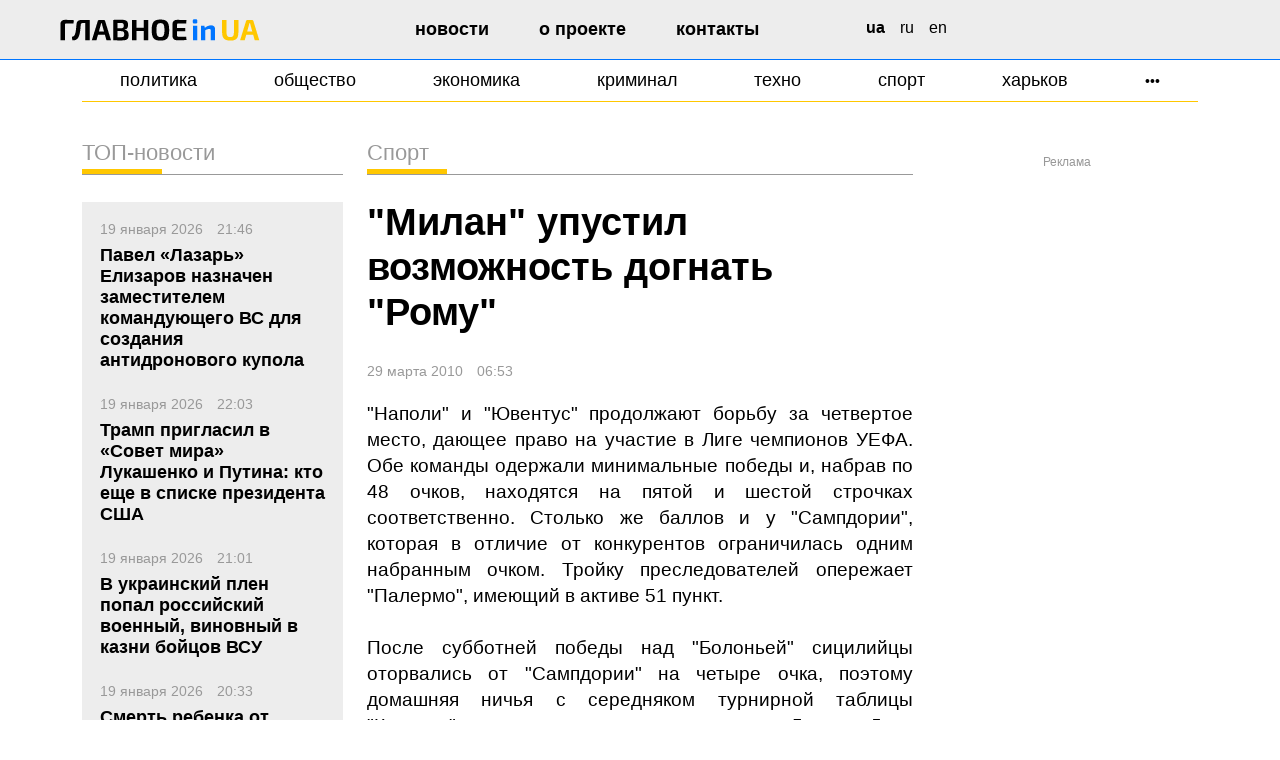

--- FILE ---
content_type: text/html; charset=UTF-8
request_url: https://glavnoe.in.ua/news/n47200
body_size: 13008
content:
<!doctype html>
<html dir="ltr" lang="ru-RU" prefix="og: https://ogp.me/ns#">
<head>
	<meta charset="UTF-8">
	<meta name="viewport" content="width=device-width, initial-scale=1">
	<link rel="profile" href="https://gmpg.org/xfn/11">
	<link rel="shortcut icon" href="https://glavnoe.in.ua/wp-content/themes/glavnoeinua/img/gu.svg" type="image/x-icon">
	<link href="https://glavnoe.in.ua/wp-content/themes/glavnoeinua/css/bootstrap-grid.min.css" rel="stylesheet">

<title>&quot;Милан&quot; упустил возможность догнать &quot;Рому&quot;  – Главное в Украине</title>

<meta name="description" content="&quot;Наполи&quot; и &quot;Ювентус&quot; продолжают борьбу за четвертое место, дающее право на участие в Лиге чемпионов УЕФА. Обе команды одержали..." />
<meta name="keywords" content="милан, рома, интер" />
<link rel="canonical" href="https://glavnoe.in.ua/news/n47200" />
<meta property="og:site_name" content="Главное в Украине – Новости Украины сегодня" />
<meta property="og:type" content="article" />
<meta property="og:title" content="&quot;Милан&quot; упустил возможность догнать &quot;Рому&quot; " />
<meta property="og:description" content="&quot;Наполи&quot; и &quot;Ювентус&quot; продолжают борьбу за четвертое место, дающее право на участие в Лиге чемпионов УЕФА. Обе команды одержали..." />
<meta property="og:url" content="https://glavnoe.in.ua/news/n47200" />
<meta property="og:image" content="https://glavnoe.in.ua/wp-content/uploads/2022/06/news/29/03/20/10/06/54/290320100654_00.jpg" />
<meta property="article:published_time" content="2010-03-29 06:53:00" />
<meta property="article:publisher" content="https://www.facebook.com/glavnoe.in.ua" />
<meta name="twitter:card" content="summary" />
<meta name="twitter:site" content="@glavnoe_ua" />
<meta name="twitter:title" content="&quot;Милан&quot; упустил возможность догнать &quot;Рому&quot; " />
<meta name="twitter:description" content="&quot;Наполи&quot; и &quot;Ювентус&quot; продолжают борьбу за четвертое место, дающее право на участие в Лиге чемпионов УЕФА. Обе команды одержали..." />
<meta name="twitter:image" content="https://glavnoe.in.ua/wp-content/uploads/2022/06/news/29/03/20/10/06/54/290320100654_00.jpg" />

<link rel="amphtml" href="https://m.glavnoe.in.ua/amp/n47200" />
<link rel='stylesheet' id='glavnoeinua-style-css' href='https://glavnoe.in.ua/wp-content/themes/glavnoeinua/style.css' media='all' />
<link rel="stylesheet" id='glavnoeinua-media-css' href="https://glavnoe.in.ua/wp-content/themes/glavnoeinua/media.css" />

	<!-- Google tag (gtag.js) --
	<script async src="https://www.googletagmanager.com/gtag/js?id=G-0Q1MS1NMQQ"></script>
	<script>
  		window.dataLayer = window.dataLayer || [];
  		function gtag(){dataLayer.push(arguments);}
  		gtag('js', new Date());

  		gtag('config', 'G-0Q1MS1NMQQ');
	</script-->


<meta name="google-adsense-platform-account" content="ca-host-pub-2644536267352236">
<meta name="google-adsense-platform-domain" content="sitekit.withgoogle.com">

<script data-cfasync="false" nonce="6e73702b-41a2-480f-bf3b-a17123efffff">try{(function(w,d){!function(j,k,l,m){if(j.zaraz)console.error("zaraz is loaded twice");else{j[l]=j[l]||{};j[l].executed=[];j.zaraz={deferred:[],listeners:[]};j.zaraz._v="5874";j.zaraz._n="6e73702b-41a2-480f-bf3b-a17123efffff";j.zaraz.q=[];j.zaraz._f=function(n){return async function(){var o=Array.prototype.slice.call(arguments);j.zaraz.q.push({m:n,a:o})}};for(const p of["track","set","debug"])j.zaraz[p]=j.zaraz._f(p);j.zaraz.init=()=>{var q=k.getElementsByTagName(m)[0],r=k.createElement(m),s=k.getElementsByTagName("title")[0];s&&(j[l].t=k.getElementsByTagName("title")[0].text);j[l].x=Math.random();j[l].w=j.screen.width;j[l].h=j.screen.height;j[l].j=j.innerHeight;j[l].e=j.innerWidth;j[l].l=j.location.href;j[l].r=k.referrer;j[l].k=j.screen.colorDepth;j[l].n=k.characterSet;j[l].o=(new Date).getTimezoneOffset();if(j.dataLayer)for(const t of Object.entries(Object.entries(dataLayer).reduce((u,v)=>({...u[1],...v[1]}),{})))zaraz.set(t[0],t[1],{scope:"page"});j[l].q=[];for(;j.zaraz.q.length;){const w=j.zaraz.q.shift();j[l].q.push(w)}r.defer=!0;for(const x of[localStorage,sessionStorage])Object.keys(x||{}).filter(z=>z.startsWith("_zaraz_")).forEach(y=>{try{j[l]["z_"+y.slice(7)]=JSON.parse(x.getItem(y))}catch{j[l]["z_"+y.slice(7)]=x.getItem(y)}});r.referrerPolicy="origin";r.src="/cdn-cgi/zaraz/s.js?z="+btoa(encodeURIComponent(JSON.stringify(j[l])));q.parentNode.insertBefore(r,q)};["complete","interactive"].includes(k.readyState)?zaraz.init():j.addEventListener("DOMContentLoaded",zaraz.init)}}(w,d,"zarazData","script");window.zaraz._p=async d$=>new Promise(ea=>{if(d$){d$.e&&d$.e.forEach(eb=>{try{const ec=d.querySelector("script[nonce]"),ed=ec?.nonce||ec?.getAttribute("nonce"),ee=d.createElement("script");ed&&(ee.nonce=ed);ee.innerHTML=eb;ee.onload=()=>{d.head.removeChild(ee)};d.head.appendChild(ee)}catch(ef){console.error(`Error executing script: ${eb}\n`,ef)}});Promise.allSettled((d$.f||[]).map(eg=>fetch(eg[0],eg[1])))}ea()});zaraz._p({"e":["(function(w,d){})(window,document)"]});})(window,document)}catch(e){throw fetch("/cdn-cgi/zaraz/t"),e;};</script></head>

<body>

<!--script async src="https://pagead2.googlesyndication.com/pagead/js/adsbygoogle.js?client=ca-pub-7444186690923849" crossorigin="anonymous"></script-->



<div id="page" class="site">

	<header id="masthead" class="site-header">
	   <div class="container-xxl">
		<div class="row">
			<div class="site-branding col-md-3">
			<style>
						.gl-text {fill: #000;}
						[data-theme=dark] .gl-text {fill: #fff;}
			</style>
					<a href="https://glavnoe.in.ua/" rel="home" title="Главное в Украине">
						<svg width="245" height="27" viewBox="0 0 245 27" fill="none" xmlns="http://www.w3.org/2000/svg">
							<path class="gl-text" d="M5.668 1.052C7.564 1.052 9.484 1.076 11.428 1.124C13.396 1.148 15.208 1.256 16.864 1.448L16.612 5.408H7.972C7.324 5.408 6.832 5.576 6.496 5.912C6.16 6.224 5.992 6.704 5.992 7.352V26H0.484V6.236C0.484 4.7 0.964 3.452 1.924 2.492C2.908 1.532 4.156 1.052 5.668 1.052ZM35.9074 1.16V5.012H27.6994C26.2834 5.012 25.5274 5.708 25.4314 7.1C25.2874 8.684 25.1554 10.148 25.0354 11.492C24.9154 12.812 24.7714 14.024 24.6034 15.128C24.4354 16.232 24.2434 17.252 24.0274 18.188C23.8354 19.1 23.5834 19.94 23.2714 20.708C22.7674 22.172 22.1194 23.324 21.3274 24.164C20.5354 25.004 19.6114 25.58 18.5554 25.892C17.4994 26.18 16.3234 26.252 15.0274 26.108L14.6314 21.86C15.4234 21.692 16.1194 21.44 16.7194 21.104C17.3194 20.744 17.7994 20.12 18.1594 19.232C18.3754 18.704 18.5674 18.152 18.7354 17.576C18.9034 16.976 19.0474 16.328 19.1674 15.632C19.3114 14.912 19.4314 14.108 19.5274 13.22C19.6474 12.332 19.7554 11.348 19.8514 10.268C19.9474 9.164 20.0554 7.928 20.1754 6.56C20.4394 2.96 22.3594 1.16 25.9354 1.16H35.9074ZM36.4474 1.16V26H30.9394V1.16H36.4474ZM53.3913 1.16C53.8473 1.16 54.2433 1.292 54.5793 1.556C54.9393 1.82 55.1793 2.168 55.2993 2.6L62.4993 26H56.8833L51.8073 7.748C51.7113 7.34 51.6153 6.932 51.5193 6.524C51.4233 6.092 51.3393 5.684 51.2673 5.3H50.2953C50.2233 5.684 50.1393 6.092 50.0433 6.524C49.9713 6.932 49.8753 7.34 49.7553 7.748L44.6793 26H39.0273L46.2633 2.6C46.3833 2.168 46.6113 1.82 46.9473 1.556C47.3073 1.292 47.7153 1.16 48.1713 1.16H53.3913ZM57.2073 15.308V19.448H44.3193V15.308H57.2073ZM74.5349 0.872C76.6949 0.872 78.4109 1.064 79.6829 1.448C80.9789 1.808 81.9149 2.456 82.4909 3.392C83.0669 4.328 83.3549 5.648 83.3549 7.352C83.3549 9.128 83.0069 10.484 82.3109 11.42C81.6389 12.332 80.5229 12.86 78.9629 13.004V13.22C80.8829 13.388 82.2269 14.036 82.9949 15.164C83.7629 16.268 84.1469 17.816 84.1469 19.808C84.1469 21.512 83.8469 22.832 83.2469 23.768C82.6709 24.704 81.7589 25.364 80.5109 25.748C79.2869 26.108 77.6789 26.288 75.6869 26.288C74.0789 26.288 72.6749 26.276 71.4749 26.252C70.2989 26.252 69.2069 26.228 68.1989 26.18C67.1909 26.132 66.1589 26.072 65.1029 26L65.6429 22.184C66.2189 22.208 67.3229 22.232 68.9549 22.256C70.6109 22.28 72.5309 22.292 74.7149 22.292C75.7229 22.292 76.5149 22.196 77.0909 22.004C77.6669 21.812 78.0629 21.464 78.2789 20.96C78.5189 20.432 78.6389 19.688 78.6389 18.728C78.6389 17.696 78.5189 16.916 78.2789 16.388C78.0389 15.836 77.6189 15.452 77.0189 15.236C76.4429 15.02 75.6389 14.9 74.6069 14.876H65.6069V11.384H74.5349C75.4229 11.36 76.1189 11.264 76.6229 11.096C77.1509 10.928 77.5229 10.604 77.7389 10.124C77.9549 9.644 78.0629 8.972 78.0629 8.108C78.0629 7.22 77.9429 6.548 77.7029 6.092C77.4869 5.612 77.1029 5.288 76.5509 5.12C75.9989 4.952 75.2309 4.868 74.2469 4.868C72.9029 4.868 71.7149 4.868 70.6829 4.868C69.6509 4.868 68.7269 4.88 67.9109 4.904C67.0949 4.904 66.3389 4.928 65.6429 4.976L65.1029 1.16C66.0629 1.064 66.9869 1.004 67.8749 0.979998C68.7869 0.931999 69.7709 0.907999 70.8269 0.907999C71.8829 0.883999 73.1189 0.872 74.5349 0.872ZM70.5029 1.16V26H65.1029V1.16H70.5029ZM93.7445 1.16V26H88.2365V1.16H93.7445ZM102.961 10.7V14.84H93.4565V10.7H102.961ZM108.073 1.16V26H102.565V1.16H108.073ZM123.06 0.655998C125.028 0.655998 126.696 0.871998 128.064 1.304C129.432 1.712 130.524 2.408 131.34 3.392C132.18 4.352 132.792 5.672 133.176 7.352C133.56 9.008 133.752 11.084 133.752 13.58C133.752 16.076 133.56 18.164 133.176 19.844C132.792 21.5 132.18 22.82 131.34 23.804C130.524 24.764 129.432 25.46 128.064 25.892C126.696 26.3 125.028 26.504 123.06 26.504C121.092 26.504 119.424 26.3 118.056 25.892C116.688 25.46 115.584 24.764 114.744 23.804C113.904 22.82 113.292 21.5 112.908 19.844C112.524 18.164 112.332 16.076 112.332 13.58C112.332 11.084 112.524 9.008 112.908 7.352C113.292 5.672 113.904 4.352 114.744 3.392C115.584 2.408 116.688 1.712 118.056 1.304C119.424 0.871998 121.092 0.655998 123.06 0.655998ZM123.06 5.012C121.788 5.012 120.792 5.264 120.072 5.768C119.376 6.272 118.872 7.148 118.56 8.396C118.272 9.62 118.128 11.348 118.128 13.58C118.128 15.788 118.272 17.516 118.56 18.764C118.872 20.012 119.376 20.888 120.072 21.392C120.792 21.896 121.788 22.148 123.06 22.148C124.308 22.148 125.28 21.896 125.976 21.392C126.696 20.888 127.2 20.012 127.488 18.764C127.8 17.516 127.956 15.788 127.956 13.58C127.956 11.348 127.8 9.62 127.488 8.396C127.2 7.148 126.696 6.272 125.976 5.768C125.28 5.264 124.308 5.012 123.06 5.012ZM143.093 1.052C144.413 1.052 145.757 1.064 147.125 1.088C148.493 1.088 149.837 1.112 151.157 1.16C152.501 1.208 153.749 1.292 154.901 1.412L154.649 5.408H145.109C144.509 5.408 144.053 5.564 143.741 5.876C143.453 6.188 143.309 6.644 143.309 7.244V19.916C143.309 20.516 143.453 20.972 143.741 21.284C144.053 21.596 144.509 21.752 145.109 21.752H154.649L154.901 25.748C153.749 25.844 152.501 25.928 151.157 26C149.837 26.048 148.493 26.072 147.125 26.072C145.757 26.096 144.413 26.108 143.093 26.108C141.509 26.108 140.225 25.652 139.241 24.74C138.281 23.804 137.801 22.592 137.801 21.104V6.056C137.801 4.544 138.281 3.332 139.241 2.42C140.225 1.508 141.509 1.052 143.093 1.052ZM138.413 11.132H153.281V15.02H138.413V11.132Z"/>
							<path d="M168.074 8.216V26H162.782V8.216H168.074ZM166.598 0.368C167.654 0.368 168.182 0.907999 168.182 1.988V3.896C168.182 4.976 167.654 5.516 166.598 5.516H164.294C163.238 5.516 162.71 4.976 162.71 3.896V1.988C162.71 0.907999 163.238 0.368 164.294 0.368H166.598ZM184.971 7.748C188.331 7.748 190.011 9.392 190.011 12.68V26H184.683V14.336C184.683 13.544 184.539 13.004 184.251 12.716C183.963 12.404 183.471 12.248 182.775 12.248C182.007 12.248 181.215 12.404 180.399 12.716C179.583 13.004 178.575 13.46 177.375 14.084L177.123 11.096C178.395 10.016 179.691 9.188 181.011 8.612C182.355 8.036 183.675 7.748 184.971 7.748ZM176.871 8.216L177.483 11.744L177.915 12.212V26H172.587V8.216H176.871Z" fill="#0075FF"/>
							<path d="M218.574 1.16V16.1C218.574 18.62 218.262 20.648 217.638 22.184C217.014 23.696 215.982 24.8 214.542 25.496C213.126 26.168 211.23 26.504 208.854 26.504C206.334 26.504 204.318 26.168 202.806 25.496C201.294 24.8 200.202 23.696 199.53 22.184C198.858 20.648 198.522 18.62 198.522 16.1V1.16H204.03V16.1C204.03 17.66 204.162 18.884 204.426 19.772C204.714 20.636 205.194 21.248 205.866 21.608C206.538 21.968 207.438 22.148 208.566 22.148C209.694 22.148 210.582 21.968 211.23 21.608C211.902 21.248 212.37 20.636 212.634 19.772C212.922 18.884 213.066 17.66 213.066 16.1V1.16H218.574ZM235.016 1.16C235.472 1.16 235.868 1.292 236.204 1.556C236.564 1.82 236.804 2.168 236.924 2.6L244.124 26H238.508L233.432 7.748C233.336 7.34 233.24 6.932 233.144 6.524C233.048 6.092 232.964 5.684 232.892 5.3H231.92C231.848 5.684 231.764 6.092 231.668 6.524C231.596 6.932 231.5 7.34 231.38 7.748L226.304 26H220.652L227.888 2.6C228.008 2.168 228.236 1.82 228.572 1.556C228.932 1.292 229.34 1.16 229.796 1.16H235.016ZM238.832 15.308V19.448H225.944V15.308H238.832Z" fill="#FFC700"/>
							</svg>
					</a>
			</div><!-- .site-branding -->

			<nav id="site-navigation" class="main-navigation col-md-5">
			<button class="navbar-toggler" title="Menu" aria-controls="primary-menu" aria-expanded="false">
				<div class="animated-icon"><span></span><span></span><span></span><span></span></div>
			</button>
			<div class="menu-header-menu-ru-container"><ul id="header-menu" class="menu"><li id="menu-item-6930" class="menu-item menu-item-type-taxonomy menu-item-object-category current-post-ancestor current-menu-parent current-post-parent menu-item-6930"><a href="https://glavnoe.in.ua/ru/novosti">Новости</a></li>
<li id="menu-item-375330" class="menu-item menu-item-type-post_type menu-item-object-page menu-item-375330"><a href="https://glavnoe.in.ua/ru/o-proekte">О проекте</a></li>
<li id="menu-item-375329" class="menu-item menu-item-type-post_type menu-item-object-page menu-item-375329"><a href="https://glavnoe.in.ua/ru/kontakty">Контакты</a></li>
</ul></div>			</nav><!-- #site-navigation -->
		
		
			<!--div id="search-section" class="col-md-3">
				<script async src="https://cse.google.com/cse.js?cx=f4e800138d7564142"></script>
				<gcse:search enablehistory="false"></gcse:search>
			</div-->

		
			<ul id="lang-switcher" class="col-md-1">
					<li class="lang-item lang-item-980 lang-item-uk current-lang no-translation lang-item-first"><a lang="uk" hreflang="uk" href="https://glavnoe.in.ua/" aria-current="true">ua</a></li>
	<li class="lang-item lang-item-983 lang-item-ru no-translation"><a lang="ru-RU" hreflang="ru-RU" href="https://glavnoe.in.ua/ru/">ru</a></li>
	<li class="lang-item lang-item-41462 lang-item-en no-translation"><a lang="en-GB" hreflang="en-GB" href="https://glavnoe.in.ua/en/">en</a></li>
			</ul>


		</div>
	   </div>
		
	</header><!-- #masthead -->


	<div class="container">
			<div class="menu-cat-menu-ru-container"><ul id="cat-menu" class="menu"><li id="menu-item-6941" class="menu-item menu-item-type-taxonomy menu-item-object-category menu-item-6941"><a href="https://glavnoe.in.ua/ru/politika">Политика</a></li>
<li id="menu-item-6942" class="menu-item menu-item-type-taxonomy menu-item-object-category current-post-ancestor current-menu-parent current-post-parent menu-item-6942"><a href="https://glavnoe.in.ua/ru/obshhestvo">Общество</a></li>
<li id="menu-item-6943" class="menu-item menu-item-type-taxonomy menu-item-object-category menu-item-6943"><a href="https://glavnoe.in.ua/ru/ekonomika">Экономика</a></li>
<li id="menu-item-6944" class="menu-item menu-item-type-taxonomy menu-item-object-category menu-item-6944"><a href="https://glavnoe.in.ua/ru/kriminal">Криминал</a></li>
<li id="menu-item-6945" class="menu-item menu-item-type-taxonomy menu-item-object-category menu-item-6945"><a href="https://glavnoe.in.ua/ru/tech">Техно</a></li>
<li id="menu-item-6946" class="menu-item menu-item-type-taxonomy menu-item-object-category menu-item-6946"><a href="https://glavnoe.in.ua/ru/sport">Спорт</a></li>
<li id="menu-item-6947" class="menu-item menu-item-type-taxonomy menu-item-object-category menu-item-6947"><a href="https://glavnoe.in.ua/ru/harkov">Харьков</a></li>
<li id="menu-item-401293" class="menu-item menu-item-type-custom menu-item-object-custom menu-item-has-children menu-item-401293"><a href="#"><small>•••</small></a>
<ul class="sub-menu">
	<li id="menu-item-401294" class="menu-item menu-item-type-taxonomy menu-item-object-category menu-item-401294"><a href="https://glavnoe.in.ua/ru/longridy">Лонгриды</a></li>
	<li id="menu-item-401295" class="menu-item menu-item-type-custom menu-item-object-custom menu-item-401295"><a href="/calendar">Архив</a></li>
	<li id="menu-item-401296" class="menu-item menu-item-type-custom menu-item-object-custom menu-item-401296"><a href="/gambling/ru">Gambling</a></li>
</ul>
</li>
</ul></div>	</div>
	
	<div id="toggle-menu">
		<div class="container-fluid">
			<div class="row">
				<ul id="m-header-menu" class="col"></ul>
				<ul id="m-cat-menu" class="col"></ul>
			</div>
			<div class="row">
				<div id="m-search-section" class="col"></div>
			</div>
			<div class="row">
				<ul id="m-lang-switcher" class="col"></ul>
			</div>
		</div>
	</div>
	
	
	
	
	<main id="primary" class="site-main">

		<div class="container">
			<div class="row flex-row-reverse">
				<div class="col-lg-9">
					<div class="row">
						<div class="col-xl-8">

							
							
								<div class="block-title">Спорт</div>
							
							
							
							
							
<article class="">
	<header class="entry-header">
		
			<h1 class="entry-title">&quot;Милан&quot; упустил возможность догнать &quot;Рому&quot; </h1>

			<div class="newsdate">
				29 марта 2010 <span>06:53</span>
							</div>

	</header><!-- .entry-header -->


	<div class="entry-content">

		<p>&quot;Наполи&quot; и &quot;Ювентус&quot; продолжают борьбу за четвертое место, дающее право на участие в Лиге чемпионов УЕФА. Обе команды одержали минимальные победы и, набрав по 48 очков, находятся на пятой и шестой строчках соответственно. Столько же баллов и у &quot;Сампдории&quot;, которая в отличие от конкурентов ограничилась одним набранным очком. Тройку преследователей опережает &quot;Палермо&quot;, имеющий в активе 51 пункт.<br />
<br />
После субботней победы над &quot;Болоньей&quot; сицилийцы оторвались от &quot;Сампдории&quot; на четыре очка, поэтому домашняя ничья с середняком турнирной таблицы &quot;Кальяри&quot; может дорого стоить коллективу Луиджи Дель Нери. В начале второго тайма генуэзцы повели в счете усилиями Стефано Губерти, но за девять минут до конца Нене восстановил равновесие. Перед финальным свистком бразильский форвард гостей был удален с поля. &quot;Наполи&quot; в свою очередь одолел с минимальным счетом &quot;Катанию&quot; благодаря первому в сезоне голу Паоло Каннаваро, а &quot;Юве&quot; взял верх над идущей третьей с конца &quot;Аталантой&quot; - 2:1. &quot;Старая синьора&quot; отпраздновала первую победу в четырех турах.<br />
<br />
&quot;Фиорентина&quot; одержала крупнейшую победу игрового дня, разгромив &quot;Удинезе&quot; (4:1), тогда как &quot;Кьево&quot; разошелся миром с &quot;Пармой&quot; (0:0). Ведущие отчаянную борьбу за выживание &quot;Ливорно&quot; и &quot;Бари&quot; также не выявили победителя - 1:1. Гол Франческо Тавано не помог хозяевам уйти с последней строчки. От &quot;Удинезе&quot;, занимающего спасительное 17-е место, &quot;Ливорно&quot; отделяют семь очков. Позицией ниже идет &quot;Сиена&quot;, поделившая очки с &quot;Дженоа&quot; - 0:0. Второй представитель Генуи и экс-участник Лиги Европы УЕФА располагается на девятом месте.<br />
<br />
&quot;Милан&quot; встречался с &quot;Лацио&quot; в вечернем матче и добился лишь ничьей - 1:1. Марко Борриелло открыл счет на 19-й минуте, реализовав пенальти, однако Стефан Лихтштайнер еще в первом тайме восстановил паритет. &quot;Россонери&quot; остались на третьей строчке, отставая от &quot;Интернационале&quot; и &quot;Ромы&quot; на три и два очка соответственно.<br /></p>
		
		
		<br clear="all">

		
	</div><!-- .entry-content -->

</article>

							
							
							
							<!--em class="small">
								<p style="text-align:center;" class="orphus">Если вы заметили орфографическую ошибку в тексте, выделите ее мышкой и нажмите Ctrl+Enter</p>
								<p style="text-align:center;">Хотите первыми узнавать о главных событиях в Украине - подписывайтесь на наш <a href="https://t.me/glavnoeUA" target="_blank"><strong>Telegram-канал</strong></a></p>
							</em-->
							
							<div class="block text-center">
								<style>
     .ad-container {
       position: relative;
       overflow: hidden;
     }
     .ad-container::before {
       content: "";
       display: block;
       height: 320px;
     }
     .ad-container .adsbygoogle {
       position: absolute;
       top: 0;
       left: 0;
     }
          @media (max-width: 768px) {
               .ad-container {
                    margin: 0 -12px;
               }
               .ad-container::before {
                    height: 320px;
               }
          }
</style>

<div class="ad-title">Реклама</div>

<!-- Новий під новиною -->
<div class="ad-container">
     <ins class="adsbygoogle"
     style="display:block; width:100%;"
     data-ad-client="ca-pub-7444186690923849"
     data-ad-slot="7453808711"
     data-ad-format="auto"
     data-full-width-responsive="true"></ins>
</div>
							</div>
							
						</div>
						<div class="col-xl-4">
							<div class="text-center sticky">
		
								<div class="ad-title mt-3 mb-1">Реклама</div>
<div class="ad-1400">
     <!-- 300х600 Великий хмарочос праворуч -->
     <ins class="adsbygoogle"
          style="display:inline-block;width:300px;height:600px"
          data-ad-client="ca-pub-7444186690923849"
          data-ad-slot="2232517668"></ins>
     </div>

				
							</div>
						</div>
					</div>
				</div>
				<div class="col-lg-3">
					
					
<h2 class="block-title">ТОП-новости</h2>
<div id="dynamic-top-news" data-src="/wp-content/new-cache/topnews_ru">


				<div class="topnews bg-gray">

			
					
						<div class="col-12">
							<a href="https://glavnoe.in.ua/ru/novosti/myrnoe-sohlashenye-dolzhny-podpysat-ukrayna-ssha-rossyya-y-evropa-pervye-dokumenty-budut-hotovy-v-yanvare-zelenskyj" title="Мирное соглашение должны подписать Украина, США, Россия и Европа, первые документы будут готовы в январе — Зеленский">
							<div class="newsdate">30 декабря 2025 <span>20:27</span></div>
							<div class="h4">Мирное соглашение должны подписать Украина, США, Россия и Европа, первые документы будут готовы в январе — Зеленский</div>
							</a>
						</div>

					

					
							<a href="https://glavnoe.in.ua/ru/novosti/vaks-yzbral-meru-presechenyya-deputatu-yuryyu-kyselyu-po-delu-platnyh-holosov" title="ВАКС избрал меру пресечения депутату Юрию Киселю по делу &#171;платных голосов&#187;">
								<div class="newsdate">30 декабря 2025 <span>21:37</span></div>
								<div class="h4">ВАКС избрал меру пресечения депутату Юрию Киселю по делу &#171;платных голосов&#187;</div>
							</a>
							<a href="https://glavnoe.in.ua/ru/novosti/tramp-poobiczyav-dopomohu-ukrayini-z-ppo-patriot-i-vidnovlennyam-ekonomiky-zelenskyj-2" title="Трамп пообіцяв допомогу Україні з ППО, Patriot і відновленням економіки — Зеленський">
								<div class="newsdate">30 декабря 2025 <span>19:36</span></div>
								<div class="h4">Трамп пообіцяв допомогу Україні з ППО, Patriot і відновленням економіки — Зеленський</div>
							</a>
							<a href="https://glavnoe.in.ua/ru/novosti/zelenskyj-opredelylsya-s-rukovodytelem-ofysa-prezydenta" title="Зеленский определился с руководителем Офиса президента">
								<div class="newsdate">30 декабря 2025 <span>18:55</span></div>
								<div class="h4">Зеленский определился с руководителем Офиса президента</div>
							</a>
							<a href="https://glavnoe.in.ua/ru/novosti/premer-polshy-uvydel-osnovanyya-dlya-skoroho-zavershenyya-vojny-v-ukrayne" title="Премьер Польши увидел основания для скорого завершения войны в Украине">
								<div class="newsdate">30 декабря 2025 <span>18:28</span></div>
								<div class="h4">Премьер Польши увидел основания для скорого завершения войны в Украине</div>
							</a>
				</div>
</div>
					
					<h2 class="block-title">Последние новости</h2>		
			<ul id="dynamic-news-tape" class="newslist" data-src="/wp-content/new-cache/news-tape-15_ru">
						
								<li class="newsitem">	
					<a href="https://glavnoe.in.ua/ru/novosti/nakonecz-to-nastoyashhyj-novyj-hod-31-dekabrya-v-ukrayne-budet-morozno-y-so-snehom">
					<div class="newsdate">22:03</div>
						Наконец-то настоящий Новый год: 31 декабря в Украине будет морозно и со снегом																													</a>
				</li>
							
								<li class="newsitem">	
					<a href="https://glavnoe.in.ua/ru/novosti/marvel-vozvrashhaet-tora-vo-vselennuyu-mstytelej-vyshel-novyj-tyzer-sudnoho-dnya">
					<div class="newsdate">21:53</div>
						Marvel возвращает Тора во вселенную Мстителей: вышел новый тизер &#171;Судного дня&#187;																		<span class="pic video"></span>											</a>
				</li>
							
								<li class="newsitem">	
					<a href="https://glavnoe.in.ua/ru/novosti/vaks-yzbral-meru-presechenyya-deputatu-yuryyu-kyselyu-po-delu-platnyh-holosov" class="bold">
					<div class="newsdate">21:37</div>
						ВАКС избрал меру пресечения депутату Юрию Киселю по делу &#171;платных голосов&#187;												<span class="pic photo"></span>																	</a>
				</li>
							
								<li class="newsitem">	
					<a href="https://glavnoe.in.ua/ru/novosti/ukrayna-perehodyt-na-czyfrovye-cheky-chto-yzvestno-o-echek" class="bold">
					<div class="newsdate">21:30</div>
						Украина переходит на цифровые чеки: что известно о еЧек																													</a>
				</li>
							
								<li class="newsitem">	
					<a href="https://glavnoe.in.ua/ru/novosti/svetofory-y-osveshhenye-staly-shemoj-rastraty-16-mln-hrn-byudzheta-v-vynnyczkoj-oblasty">
					<div class="newsdate">21:05</div>
						Светофоры и освещение стали схемой растраты 1,6 млн грн бюджета в Винницкой области												<span class="pic photo"></span>																	</a>
				</li>
							
								<li class="newsitem">	
					<a href="https://glavnoe.in.ua/ru/novosti/myrnoe-sohlashenye-dolzhny-podpysat-ukrayna-ssha-rossyya-y-evropa-pervye-dokumenty-budut-hotovy-v-yanvare-zelenskyj" class="bold">
					<div class="newsdate">20:27</div>
						Мирное соглашение должны подписать Украина, США, Россия и Европа, первые документы будут готовы в январе — Зеленский						<span class="pic own"></span>																							</a>
				</li>
							
								<li class="newsitem">	
					<a href="https://glavnoe.in.ua/ru/novosti/v-kyeve-chynovnyczu-rajonnoho-upravlenyya-obrazovanyya-podozrevayut-v-pereplate-pochty-19-mln-hrn-za-elektroenerhyyu">
					<div class="newsdate">19:59</div>
						В Киеве чиновницу районного управления образования подозревают в переплате почти 1,9 млн грн за электроэнергию												<span class="pic photo"></span>																	</a>
				</li>
							
								<li class="newsitem">	
					<a href="https://glavnoe.in.ua/ru/novosti/tramp-poobiczyav-dopomohu-ukrayini-z-ppo-patriot-i-vidnovlennyam-ekonomiky-zelenskyj-2" class="bold">
					<div class="newsdate">19:36</div>
						Трамп пообіцяв допомогу Україні з ППО, Patriot і відновленням економіки — Зеленський						<span class="pic own"></span>																							</a>
				</li>
							
								<li class="newsitem">	
					<a href="https://glavnoe.in.ua/ru/novosti/v-sumah-netrezvyj-vodytel-pytalsya-ubezhat-ot-patrulnyh-y-vrezalsya-v-dorozhnyj-znak">
					<div class="newsdate">19:12</div>
						В Сумах нетрезвый водитель пытался убежать от патрульных и врезался в дорожный знак																		<span class="pic video"></span>											</a>
				</li>
							
								<li class="newsitem">	
					<a href="https://glavnoe.in.ua/ru/novosti/zelenskyj-opredelylsya-s-rukovodytelem-ofysa-prezydenta" class="bold">
					<div class="newsdate">18:55</div>
						Зеленский определился с руководителем Офиса президента						<span class="pic own"></span>																							</a>
				</li>
							
								<li class="newsitem">	
					<a href="https://glavnoe.in.ua/ru/novosti/premer-polshy-uvydel-osnovanyya-dlya-skoroho-zavershenyya-vojny-v-ukrayne" class="bold">
					<div class="newsdate">18:28</div>
						Премьер Польши увидел основания для скорого завершения войны в Украине																													</a>
				</li>
							
								<li class="newsitem">	
					<a href="https://glavnoe.in.ua/ru/novosti/teper-mobylyzovannyh-v-tczk-budut-kormyt-kak-v-armyy" class="bold">
					<div class="newsdate">18:03</div>
						Теперь мобилизованных в ТЦК будут кормить как в армии																													</a>
				</li>
							
								<li class="newsitem">	
					<a href="https://glavnoe.in.ua/ru/novosti/hakery-pytalys-pohytyt-15-mln-hrn-so-schetov-predpryyatyya-v-harkove">
					<div class="newsdate">17:48</div>
						Хакеры пытались похитить 1,5 млн грн со счетов предприятия в Харькове																													</a>
				</li>
							
								<li class="newsitem">	
					<a href="https://glavnoe.in.ua/ru/novosti/isw-ne-obnaruzhyl-podtverzhdenyj-zayav-rf-ob-atake-dronov-na-rezydenczyyu-putyna-na-valdae">
					<div class="newsdate">17:31</div>
						ISW не обнаружил подтверждений заяв РФ об атаке дронов на резиденцию Путина на Валдае																													</a>
				</li>
							
								<li class="newsitem">	
					<a href="https://glavnoe.in.ua/ru/novosti/v-ukrayne-startovalo-testyrovanye-dystanczyonnoj-postanovky-na-voynskyj-uchet-cherez-rezerv" class="bold">
					<div class="newsdate">17:11</div>
						В Украине стартовало тестирование дистанционной постановки на воинский учет через Резерв+																													</a>
				</li>
						</ul>
		<a href="https://glavnoe.in.ua/news" class="more">все новости</a><br clear="all">
							
					
				</div>
			</div>
		</div>
	</main><!-- #main -->

	
<div class="container block">
				<!--script type="text/javascript">

	//document.write('<div class="block-title">Новости партнеров</div>');
	
</script-->

</div>

<footer id="colophon" class="site-footer">
		<div class="container">
			<div class="row">
				<div class="site-info col-lg-4">
					<p>&copy 2007—2025 Главное в Украине</p>					
					<p>Субъект в сфере онлайн-медиа; идентификатор медиа - R40-06536<br><br>При использовании материалов этого сайта гиперссылка на https://glavnoe.in.ua является обязательной.<br><br>Материалы с пометкой «На правах рекламы» или «Новости партнеров» размещаются на правах рекламы. Ответственность за содержание таких материалов несет рекламодатель.<br><br>Информация, размещенная на этом сайте, предназначена для лиц, достигших 21-летнего возраста. Если Вы не достигли 21-летнего возраста - не начинайте или прекратите пользование этим сайтом.</p>
					<!--p>Изображения Getty Images, размещенные на сайте, не могут быть использованы третьими лицами без письменного разрешения редакции сайта.</p-->

				</div><!-- .site-info -->
				<div class="contacts col-lg-4">

				<div class="menu-footer-menu-ru-container"><ul id="footer-menu" class="menu"><li id="menu-item-236385" class="menu-item menu-item-type-post_type menu-item-object-page menu-item-236385"><a href="https://glavnoe.in.ua/ru/o-proekte">О проекте</a></li>
<li id="menu-item-236386" class="menu-item menu-item-type-post_type menu-item-object-page menu-item-236386"><a href="https://glavnoe.in.ua/ru/kontakty">Контакты</a></li>
<li id="menu-item-236387" class="menu-item menu-item-type-post_type menu-item-object-page menu-item-236387"><a href="https://glavnoe.in.ua/ru/redakczyonnaya-polytyka">Редакционная политика</a></li>
<li id="menu-item-236388" class="menu-item menu-item-type-post_type menu-item-object-page menu-item-privacy-policy menu-item-236388"><a rel="privacy-policy" href="https://glavnoe.in.ua/ru/politika-konfidenczialnosti">Политика конфиденциальности</a></li>
<li id="menu-item-236389" class="menu-item menu-item-type-post_type menu-item-object-page menu-item-236389"><a href="https://glavnoe.in.ua/ru/polytyka-cookie">Политика использования файлов Cookie</a></li>
</ul></div>
				</div>
				<div class="col-lg-4">
					<div class="contacts">
						<p><span class="email-n"></span><a href="mailto:news@glavnoe.in.ua">news@glavnoe.in.ua</a> — для связи с редакцией</p>
						<p><span class="email-r"></span><a href="mailto:reklama@glavnoe.in.ua">reklama@glavnoe.in.ua</a> — для рекламодателей</p>
					</div>

					<div class="social-links mt-4">
						<p>Читайте нас в соцсетях:</p>
						<div class="d-flex">
								<a class="social-fb" href="https://www.facebook.com/glavnoe.in.ua/" title="Facebook" target="_blank"></a>
								<a class="social-tw" href="https://www.twitter.com/glavnoe_ua" title="Twitter" target="_blank"></a>
								<a class="social-tg" href="https://t.me/glavnoeUA" title="Telegram" target="_blank"></a>
								<a class="social-insta" href="https://www.instagram.com/glavnoe.in.ua/" title="Instagram" target="_blank"></a>
								<a class="social-google" href="https://news.google.com/publications/CAAiECnDPzrDKm8FEemoe6VBaoMqFAgKIhApwz86wypvBRHpqHulQWqD?ceid=UA:ru&oc=3" title="Google News" target="_blank"></a>
								<a class="social-rss" href="/ru/feed" title="RSS" target="_blank"></a>
						</div>
						<p>&nbsp;</p>
					</div>
				</div>
			</div>
		</div>
	</footer><!-- #colophon -->

</div><!-- #page -->

<script async src="https://glavnoe.in.ua/wp-content/themes/glavnoeinua/js/main.js?v=3.5.1"></script>
<script async src="https://glavnoe.in.ua/wp-content/themes/glavnoeinua/js/ads-analytics-loader.js?v=3.5.2"></script>

<script defer src="https://static.cloudflareinsights.com/beacon.min.js/vcd15cbe7772f49c399c6a5babf22c1241717689176015" integrity="sha512-ZpsOmlRQV6y907TI0dKBHq9Md29nnaEIPlkf84rnaERnq6zvWvPUqr2ft8M1aS28oN72PdrCzSjY4U6VaAw1EQ==" data-cf-beacon='{"version":"2024.11.0","token":"28a1e6c16fc5431db11619fac0e4dd97","server_timing":{"name":{"cfCacheStatus":true,"cfEdge":true,"cfExtPri":true,"cfL4":true,"cfOrigin":true,"cfSpeedBrain":true},"location_startswith":null}}' crossorigin="anonymous"></script>
</body>
</html>


--- FILE ---
content_type: text/html; charset=utf-8
request_url: https://www.google.com/recaptcha/api2/aframe
body_size: 269
content:
<!DOCTYPE HTML><html><head><meta http-equiv="content-type" content="text/html; charset=UTF-8"></head><body><script nonce="J9C4GhUdQlT1iWKN77VLFg">/** Anti-fraud and anti-abuse applications only. See google.com/recaptcha */ try{var clients={'sodar':'https://pagead2.googlesyndication.com/pagead/sodar?'};window.addEventListener("message",function(a){try{if(a.source===window.parent){var b=JSON.parse(a.data);var c=clients[b['id']];if(c){var d=document.createElement('img');d.src=c+b['params']+'&rc='+(localStorage.getItem("rc::a")?sessionStorage.getItem("rc::b"):"");window.document.body.appendChild(d);sessionStorage.setItem("rc::e",parseInt(sessionStorage.getItem("rc::e")||0)+1);localStorage.setItem("rc::h",'1768870638527');}}}catch(b){}});window.parent.postMessage("_grecaptcha_ready", "*");}catch(b){}</script></body></html>